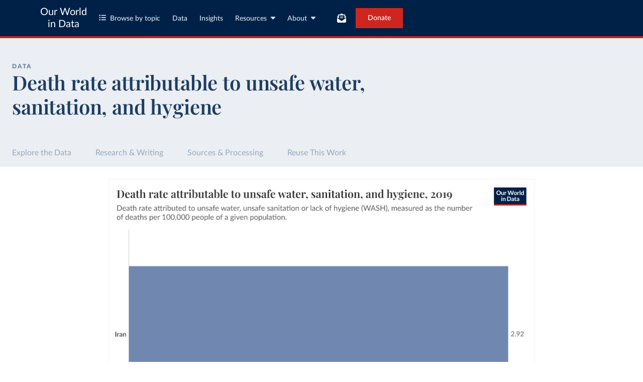

--- FILE ---
content_type: text/html; charset=utf-8
request_url: https://ourworldindata.org/grapher/mortality-rate-attributable-to-wash?tab=chart&country=IRN
body_size: 11771
content:
<!doctype html><html lang="en" class="js-disabled"><head><meta name="viewport" content="width=device-width, initial-scale=1, minimum-scale=1"/><title>Death rate attributable to unsafe water, sanitation, and hygiene - Our World in Data</title><meta name="description" content="Death rate attributed to unsafe water, unsafe sanitation or lack of hygiene (WASH), measured as the number of deaths per 100,000 people of a given population."/><link rel="canonical" href="https://ourworldindata.org/grapher/mortality-rate-attributable-to-wash"/><link rel="alternate" type="application/atom+xml" href="/atom.xml" title="Atom feed for Our World in Data"/><link rel="archives" href="https://archive.ourworldindata.org/20251125-165536/grapher/mortality-rate-attributable-to-wash.html" title="Archived version of this chart as of 2025-11-25" data-archival-date="20251125-165536"/><link rel="apple-touch-icon" sizes="180x180" href="/apple-touch-icon.png"/><link rel="preload" href="/fonts/LatoLatin-Regular.woff2" as="font" type="font/woff2" crossorigin="anonymous"/><meta property="og:url" content="https://ourworldindata.org/grapher/mortality-rate-attributable-to-wash?tab=chart&country=IRN" /><meta property="og:title" content="Death rate attributable to unsafe water, sanitation, and hygiene"/><meta property="og:description" content="Death rate attributed to unsafe water, unsafe sanitation or lack of hygiene (WASH), measured as the number of deaths per 100,000 people of a given population."/><meta property="og:image" content="https://ourworldindata.org/grapher/mortality-rate-attributable-to-wash.png?imType=og&tab=chart&country=IRN" /><meta property="og:site_name" content="Our World in Data"/><meta name="twitter:card" content="summary_large_image"/><meta name="twitter:site" content="@OurWorldInData"/><meta name="twitter:creator" content="@OurWorldInData"/><meta name="twitter:title" content="Death rate attributable to unsafe water, sanitation, and hygiene"/><meta name="twitter:description" content="Death rate attributed to unsafe water, unsafe sanitation or lack of hygiene (WASH), measured as the number of deaths per 100,000 people of a given population."/><meta name="twitter:image" content="https://ourworldindata.org/grapher/mortality-rate-attributable-to-wash.png?imType=twitter&tab=chart&country=IRN" /><link rel="modulepreload" href="/assets/owid.mjs"/><link rel="preload" href="https://cdnjs.cloudflare.com/polyfill/v3/polyfill.min.js?version=4.8.0&amp;features=es2022,es2023" as="script" data-cloudflare-disable-early-hints="true"/><link rel="preload" href="/assets/owid.css" as="style"/><meta property="og:image:width" content="1200"/><meta property="og:image:height" content="628"/><link rel="preconnect" href="https://api.ourworldindata.org"/><link rel="preload" href="https://api.ourworldindata.org/v1/indicators/1126310.data.json" as="fetch" crossorigin="anonymous"/><link rel="preload" href="https://api.ourworldindata.org/v1/indicators/1126310.metadata.json" as="fetch" crossorigin="anonymous"/><link rel="preload" href="/fonts/PlayfairDisplayLatin-SemiBold.woff2" as="font" type="font/woff2" crossorigin="anonymous"/><link rel="stylesheet" href="/assets/owid.css"/><script>if (window != window.top) document.documentElement.classList.add('IsInIframe')</script><script>
function setJSEnabled(enabled) {
    var elem = window.document.documentElement;
    if (enabled) {
        elem.classList.remove("js-disabled");
        elem.classList.add("js-enabled");
    } else {
        elem.classList.remove("js-enabled");
        elem.classList.add("js-disabled");
    }
}
if ("noModule" in HTMLScriptElement.prototype) {
    setJSEnabled(true);
} else {
    setJSEnabled(false);
}
window.onerror = function (err, url) {
    var isOurSyntaxError = typeof err === "string" && err.indexOf("SyntaxError") > -1 && url.indexOf("https://ourworldindata.org") > -1;
    if (isOurSyntaxError) {
        console.error("Caught global syntax error", err, url);
        setJSEnabled(false);
    }
}</script><script>/* Prepare Google Tag Manager */
window.dataLayer = window.dataLayer || [];
function gtag(){dataLayer.push(arguments);}
gtag("consent","default",{"ad_storage":"denied","ad_user_data":"denied","ad_personalization":"denied","analytics_storage":"denied","wait_for_update":1000});
</script><script>/* Load Google Tag Manager */
(function(w,d,s,l,i){w[l]=w[l]||[];w[l].push({'gtm.start':
new Date().getTime(),event:'gtm.js'});var f=d.getElementsByTagName(s)[0],
j=d.createElement(s),dl=l!='dataLayer'?'&l='+l:'';j.async=true;j.src=
'https://www.googletagmanager.com/gtm.js?id='+i+dl;f.parentNode.insertBefore(j,f);
})(window,document,'script','dataLayer','GTM-N2D4V8S');</script></head><body class="DataPage"><header class="site-header"><div class="site-navigation-root"><div class="site-navigation"><div class="wrapper"><div class="site-navigation-bar"><div class="SiteNavigationToggle SiteNavigationToggle--mobile-menu hide-sm-up"><button aria-label="Toggle menu" class="SiteNavigationToggle__button"><svg aria-hidden="true" focusable="false" data-prefix="fas" data-icon="bars" class="svg-inline--fa fa-bars " role="img" xmlns="http://www.w3.org/2000/svg" viewBox="0 0 448 512"><path fill="currentColor" d="M0 96C0 78.3 14.3 64 32 64l384 0c17.7 0 32 14.3 32 32s-14.3 32-32 32L32 128C14.3 128 0 113.7 0 96zM0 256c0-17.7 14.3-32 32-32l384 0c17.7 0 32 14.3 32 32s-14.3 32-32 32L32 288c-17.7 0-32-14.3-32-32zM448 416c0 17.7-14.3 32-32 32L32 448c-17.7 0-32-14.3-32-32s14.3-32 32-32l384 0c17.7 0 32 14.3 32 32z"></path></svg></button></div><div class="site-logos"><div class="logo-owid"><a href="/">Our World<br/> in Data</a></div><div class="logos-wrapper"><a href="https://www.oxfordmartin.ox.ac.uk/global-development"><img src="/oms-logo.svg" alt="Oxford Martin School logo" loading="lazy" width="96" height="103"/></a><a href="https://www.ox.ac.uk/"><img src="/oxford-logo.svg" alt="University of Oxford logo" loading="lazy" width="96" height="103"/></a><a href="https://global-change-data-lab.org/"><img src="/gcdl-logo.svg" alt="Global Change Data Lab logo" loading="lazy" width="80" height="103"/></a></div></div><nav class="site-primary-links hide-sm-only"><ul><li><div class="SiteNavigationToggle topics"><button aria-label="Toggle topics menu" class="SiteNavigationToggle__button"><svg aria-hidden="true" focusable="false" data-prefix="fas" data-icon="list-ul" class="svg-inline--fa fa-list-ul " role="img" xmlns="http://www.w3.org/2000/svg" viewBox="0 0 512 512" style="margin-right:8px"><path fill="currentColor" d="M64 144a48 48 0 1 0 0-96 48 48 0 1 0 0 96zM192 64c-17.7 0-32 14.3-32 32s14.3 32 32 32l288 0c17.7 0 32-14.3 32-32s-14.3-32-32-32L192 64zm0 160c-17.7 0-32 14.3-32 32s14.3 32 32 32l288 0c17.7 0 32-14.3 32-32s-14.3-32-32-32l-288 0zm0 160c-17.7 0-32 14.3-32 32s14.3 32 32 32l288 0c17.7 0 32-14.3 32-32s-14.3-32-32-32l-288 0zM64 464a48 48 0 1 0 0-96 48 48 0 1 0 0 96zm48-208a48 48 0 1 0 -96 0 48 48 0 1 0 96 0z"></path></svg>Browse by topic</button></div></li><li><a href="/search">Data</a></li><li><a href="/data-insights">Insights</a></li><li class="with-relative-dropdown"><div class="SiteNavigationToggle"><button aria-label="Toggle resources menu" class="SiteNavigationToggle__button">Resources<svg aria-hidden="true" focusable="false" data-prefix="fas" data-icon="caret-down" class="svg-inline--fa fa-caret-down SiteNavigationToggle__caret" role="img" xmlns="http://www.w3.org/2000/svg" viewBox="0 0 320 512"><path fill="currentColor" d="M137.4 374.6c12.5 12.5 32.8 12.5 45.3 0l128-128c9.2-9.2 11.9-22.9 6.9-34.9s-16.6-19.8-29.6-19.8L32 192c-12.9 0-24.6 7.8-29.6 19.8s-2.2 25.7 6.9 34.9l128 128z"></path></svg></button></div></li><li class="with-relative-dropdown"><div class="SiteNavigationToggle"><button aria-label="Toggle about menu" class="SiteNavigationToggle__button">About<svg aria-hidden="true" focusable="false" data-prefix="fas" data-icon="caret-down" class="svg-inline--fa fa-caret-down SiteNavigationToggle__caret" role="img" xmlns="http://www.w3.org/2000/svg" viewBox="0 0 320 512"><path fill="currentColor" d="M137.4 374.6c12.5 12.5 32.8 12.5 45.3 0l128-128c9.2-9.2 11.9-22.9 6.9-34.9s-16.6-19.8-29.6-19.8L32 192c-12.9 0-24.6 7.8-29.6 19.8s-2.2 25.7 6.9 34.9l128 128z"></path></svg></button></div></li></ul></nav><div class="site-search-cta"><div class="SiteSearchNavigation"><div id="autocomplete"></div></div><div class="SiteNavigationToggle newsletter-subscription"><button aria-label="Toggle subscribe menu" class="SiteNavigationToggle__button"><span class="hide-lg-down">Subscribe</span><svg aria-hidden="true" focusable="false" data-prefix="fas" data-icon="envelope-open-text" class="svg-inline--fa fa-envelope-open-text hide-lg-up" role="img" xmlns="http://www.w3.org/2000/svg" viewBox="0 0 512 512"><path fill="currentColor" d="M215.4 96L144 96l-36.2 0L96 96l0 8.8L96 144l0 40.4 0 89L.2 202.5c1.6-18.1 10.9-34.9 25.7-45.8L48 140.3 48 96c0-26.5 21.5-48 48-48l76.6 0 49.9-36.9C232.2 3.9 243.9 0 256 0s23.8 3.9 33.5 11L339.4 48 416 48c26.5 0 48 21.5 48 48l0 44.3 22.1 16.4c14.8 10.9 24.1 27.7 25.7 45.8L416 273.4l0-89 0-40.4 0-39.2 0-8.8-11.8 0L368 96l-71.4 0-81.3 0zM0 448L0 242.1 217.6 403.3c11.1 8.2 24.6 12.7 38.4 12.7s27.3-4.4 38.4-12.7L512 242.1 512 448s0 0 0 0c0 35.3-28.7 64-64 64L64 512c-35.3 0-64-28.7-64-64c0 0 0 0 0 0zM176 160l160 0c8.8 0 16 7.2 16 16s-7.2 16-16 16l-160 0c-8.8 0-16-7.2-16-16s7.2-16 16-16zm0 64l160 0c8.8 0 16 7.2 16 16s-7.2 16-16 16l-160 0c-8.8 0-16-7.2-16-16s7.2-16 16-16z"></path></svg></button></div><a href="/donate" class="donate" data-track-note="header_navigation">Donate</a></div></div></div></div></div></header><main><script>window._OWID_DATAPAGEV2_PROPS = {"datapageData":{"status":"draft","title":{"title":"Death rate attributable to unsafe water, sanitation, and hygiene"},"descriptionShort":"Mortality rate attributed to unsafe water, unsafe sanitation and lack of hygiene from diarrhoea, intestinal nematode infections, malnutrition and acute respiratory infections (deaths per 100,000 population)","descriptionFromProducer":"Mortality rate attributed to unsafe water, unsafe sanitation and lack of hygiene from diarrhoea, intestinal nematode infections, malnutrition and acute respiratory infections (deaths per 100,000 population)\n\nFurther information available at: https://unstats.un.org/sdgs/metadata/files/Metadata-03-09-02.pdf","topicTagsLinks":[],"attributions":["World Health Organization"],"descriptionKey":[],"dateRange":"2019-2019","lastUpdated":"2025-10-29","nextUpdate":"2027-10-29","allCharts":[],"relatedResearch":[{"title":"Ensure healthy lives and promote well-being for all at all ages","url":"/sdgs/good-health-wellbeing","variantName":"","authors":["Our World in Data team"],"imageUrl":"Thumbnail-SDG-3.png","tags":["Health","SDG Tracker","Global Health"]}],"origins":[{"id":9286,"title":"Global Health Observatory (GHO), World Health Organisation (WHO)","description":"The United Nations Sustainable Development Goal (SDG) dataset is the primary collection of data tracking progress towards the SDG indicators, compiled from officially-recognized international sources.","producer":"World Health Organization","citationFull":"World Health Organization via UN SDG Indicators Database (https://unstats.un.org/sdgs/dataportal), UN Department of Economic and Social Affairs (accessed 2025). More information available at: https://unstats.un.org/sdgs/metadata/files/Metadata-03-09-02.pdf.","attributionShort":"WHO","urlMain":"https://unstats.un.org/sdgs/dataportal","urlDownload":"https://unstats.un.org/sdgapi","dateAccessed":"2025-10-29","license":{"url":"https://www.un.org/en/about-us/terms-of-use","name":"© 2025 United Nations"}}],"chartConfig":{"id":2727,"map":{"colorScale":{"baseColorScheme":"Oranges","binningStrategy":"manual","customNumericColors":[null,null,null,null],"customNumericValues":[0,2,5,10,20,50,100]}},"tab":"map","note":"This includes WASH attributable deaths from: diarrhea, intestinal nematode infections, protein-energy malnutrition, and acute respiratory infections.","slug":"mortality-rate-attributable-to-wash","title":"Death rate attributable to unsafe water, sanitation, and hygiene","yAxis":{"max":0,"min":0},"$schema":"https://files.ourworldindata.org/schemas/grapher-schema.009.json","version":20,"subtitle":"Death rate attributed to [unsafe water](#dod:unsafe_water), [unsafe sanitation](#dod:unsafe_sanitation) or lack of hygiene (WASH), measured as the number of deaths per 100,000 people of a given population.","hasMapTab":true,"originUrl":"/clean-water-sanitation","chartTypes":["DiscreteBar"],"dimensions":[{"display":{"unit":"deaths per 100,000 population"},"property":"y","variableId":1126310}],"isPublished":true,"internalNotes":"SDG Tracker","selectedEntityNames":["Ukraine","Congo","Syria","Chad","Germany"]},"unit":"per 100,000 population","hasDataInsights":false},"faqEntries":{"faqs":[]},"canonicalUrl":"https://ourworldindata.org/grapher/mortality-rate-attributable-to-wash","tagToSlugMap":{},"imageMetadata":{"Thumbnail-SDG-3.png":{"id":191,"googleId":"1Dmj82Gz85GwVRcRkPgv-oPeXHYeDdpkD","filename":"Thumbnail-SDG-3.png","defaultAlt":"Sustainable development goal 3: Good Health and Well-Being","originalWidth":1200,"updatedAt":1687937055558,"originalHeight":630,"cloudflareId":"9fdd2887-187a-46a4-112f-6e9885d16500","hash":"6983646bb2af9a449c133ddde3e90e3413cc4787f3b92c5ac490605f61ac1cdb","userId":49,"replacedBy":null,"version":0}}}</script><div id="owid-datapageJson-root"><div class="DataPageContent__grapher-for-embed"><div class="GrapherWithFallback full-width-on-mobile"><figure class="grapherPreview GrapherWithFallback__fallback"><picture data-owid-populate-url-params="true"><source id="grapher-preview-source" srcSet="/grapher/mortality-rate-attributable-to-wash.png?tab=chart&country=IRN&imWidth=850 850w, /grapher/mortality-rate-attributable-to-wash.png?tab=chart&country=IRN&imWidth=1700 1700w" sizes="(max-width: 850px) 100vw, 850px" /><img class="GrapherImage" src="/grapher/mortality-rate-attributable-to-wash.png?tab=chart&country=IRN" width="850" height="600" loading="lazy" /></picture></figure></div></div><div class="DataPageContent grid grid-cols-12-full-width"><div class="bg-blue-10 span-cols-14"><div class="header__wrapper grid grid-cols-12-full-width"><div class="header__left col-start-2 span-cols-8 col-sm-start-2 span-sm-cols-12"><div class="header__supertitle">Data</div><h1 class="header__title">Death rate attributable to unsafe water, sanitation, and hygiene</h1><div class="header__source"></div></div></div></div><nav class="sticky-nav sticky-nav--dark span-cols-14 grid grid-cols-12-full-width"><style>
                    [id] {
                         scroll-margin-top:70px;
                    }
                    .wp-sticky-container {
                        top: 70px;
                    }</style><ul class="sticky-nav-container span-cols-12 col-start-2"><li><a tabindex="0" class="" href="#explore-the-data">Explore the Data</a></li><li><a tabindex="0" class="" href="#research-and-writing">Research &amp; Writing</a></li><li><a tabindex="0" class="" href="#sources-and-processing">Sources &amp; Processing</a></li><li><a tabindex="0" class="" href="#reuse-this-work">Reuse This Work</a></li></ul></nav><div class="span-cols-14 grid grid-cols-12-full-width full-width--border"><div class="chart-key-info col-start-2 span-cols-12"><div class="GrapherWithFallback full-width-on-mobile" id="explore-the-data"><figure class="grapherPreview GrapherWithFallback__fallback"><picture data-owid-populate-url-params="true"><source id="grapher-preview-source" srcSet="/grapher/mortality-rate-attributable-to-wash.png?tab=chart&country=IRN&imWidth=850 850w, /grapher/mortality-rate-attributable-to-wash.png?tab=chart&country=IRN&imWidth=1700 1700w" sizes="(max-width: 850px) 100vw, 850px" /><img class="GrapherImage" src="/grapher/mortality-rate-attributable-to-wash.png?tab=chart&country=IRN" width="850" height="600" loading="lazy" /></picture></figure></div><div class="wrapper-about-this-data grid grid-cols-12 exp-data-page-insight-btns-2--control1--hide exp-data-page-insight-btns-2--treat00--hide exp-data-page-insight-btns-2--treat10--hide exp-data-page-insight-btns-2--treat01--hide exp-data-page-insight-btns-2--treat11--hide exp-data-page-insight-btns-2--treat20--hide exp-data-page-insight-btns-2--treat21--hide"><h2 id="about-this-data" class="key-info__title span-cols-12">What you should know about this indicator</h2><div class="col-start-1 span-cols-8 span-lg-cols-7 span-sm-cols-12"><div class="key-info__content"><div class="key-info__expandable-descriptions"><details class="ExpandableToggle"><summary class="ExpandableToggle__container"><div class="ExpandableToggle__button"><div><h4 class="ExpandableToggle__title">How is this data described by its producer?</h4></div><svg aria-hidden="true" focusable="false" data-prefix="fas" data-icon="plus" class="svg-inline--fa fa-plus ExpandableToggle__icon ExpandableToggle__icon--expand" role="img" xmlns="http://www.w3.org/2000/svg" viewBox="0 0 448 512"><path fill="currentColor" d="M256 80c0-17.7-14.3-32-32-32s-32 14.3-32 32l0 144L48 224c-17.7 0-32 14.3-32 32s14.3 32 32 32l144 0 0 144c0 17.7 14.3 32 32 32s32-14.3 32-32l0-144 144 0c17.7 0 32-14.3 32-32s-14.3-32-32-32l-144 0 0-144z"></path></svg><svg aria-hidden="true" focusable="false" data-prefix="fas" data-icon="minus" class="svg-inline--fa fa-minus ExpandableToggle__icon ExpandableToggle__icon--collapse" role="img" xmlns="http://www.w3.org/2000/svg" viewBox="0 0 448 512"><path fill="currentColor" d="M432 256c0 17.7-14.3 32-32 32L48 288c-17.7 0-32-14.3-32-32s14.3-32 32-32l352 0c17.7 0 32 14.3 32 32z"></path></svg></div></summary><div class="ExpandableToggle__content"><div class="article-block__text"><p>Mortality rate attributed to unsafe water, unsafe sanitation and lack of hygiene from diarrhoea, intestinal nematode infections, malnutrition and acute respiratory infections (deaths per 100,000 population)</p>
<p>Further information available at: <a href="https://unstats.un.org/sdgs/metadata/files/Metadata-03-09-02.pdf">https://unstats.un.org/sdgs/metadata/files/Metadata-03-09-02.pdf</a></p></div></div></details></div></div></div><div class="key-info__right span-cols-4 span-lg-cols-5 span-sm-cols-12"><div class="key-data-block grid grid-cols-4 grid-sm-cols-12"><div class="key-data span-cols-4 span-sm-cols-12"><div class="key-data-description-short__title">Death rate attributable to unsafe water, sanitation, and hygiene</div><div class="key-data-description-short__title-fragments"></div><div>Mortality rate attributed to unsafe water, unsafe sanitation and lack of hygiene from diarrhoea, intestinal nematode infections, malnutrition and acute respiratory infections (deaths per 100,000 population)</div></div><div class="key-data span-cols-4 span-sm-cols-12"><div class="key-data__title">Source</div><div>World Health Organization<!-- --> – <a href="#sources-and-processing">processed</a> <!-- -->by Our World in Data</div></div><div class="key-data span-cols-2 span-sm-cols-6"><div class="key-data__title">Last updated</div><div>October 29, 2025</div></div><div class="key-data span-cols-2 span-sm-cols-6"><div class="key-data__title">Next expected update</div><div>October 2027</div></div><div class="key-data span-cols-2 span-sm-cols-6"><div class="key-data__title">Date range</div><div>2019–2019</div></div><div class="key-data span-cols-2 span-sm-cols-6"><div class="key-data__title">Unit</div><div>per 100,000 population</div></div></div></div></div></div></div><div class="col-start-2 span-cols-12"><div class="section-wrapper grid"><h2 class="related-research__title span-cols-3 span-lg-cols-12" id="research-and-writing">Related research and writing</h2><div class="related-research__items grid grid-cols-9 grid-lg-cols-12 span-cols-9 span-lg-cols-12"><a href="/sdgs/good-health-wellbeing" class="related-research__item grid grid-cols-4 grid-lg-cols-6 grid-sm-cols-12 span-cols-4 span-lg-cols-6 span-sm-cols-12"><div class="image span-lg-cols-2 span-sm-cols-3"><picture><source srcSet="https://ourworldindata.org/cdn-cgi/imagedelivery/qLq-8BTgXU8yG0N6HnOy8g/9fdd2887-187a-46a4-112f-6e9885d16500/w=48 48w, https://ourworldindata.org/cdn-cgi/imagedelivery/qLq-8BTgXU8yG0N6HnOy8g/9fdd2887-187a-46a4-112f-6e9885d16500/w=100 100w, https://ourworldindata.org/cdn-cgi/imagedelivery/qLq-8BTgXU8yG0N6HnOy8g/9fdd2887-187a-46a4-112f-6e9885d16500/w=350 350w, https://ourworldindata.org/cdn-cgi/imagedelivery/qLq-8BTgXU8yG0N6HnOy8g/9fdd2887-187a-46a4-112f-6e9885d16500/w=850 850w, https://ourworldindata.org/cdn-cgi/imagedelivery/qLq-8BTgXU8yG0N6HnOy8g/9fdd2887-187a-46a4-112f-6e9885d16500/w=1200 1200w" type="image/png" sizes="350px"/><img src="https://ourworldindata.org/cdn-cgi/imagedelivery/qLq-8BTgXU8yG0N6HnOy8g/9fdd2887-187a-46a4-112f-6e9885d16500/w=1200" alt="Sustainable development goal 3: Good Health and Well-Being" loading="lazy" width="1200" height="630"/></picture></div><div class="span-cols-3 span-lg-cols-4 span-sm-cols-9"><h3 class="related-article__title">Ensure healthy lives and promote well-being for all at all ages</h3><div class="related-article__authors body-3-medium-italic">Our World in Data team</div></div></a></div></div></div><div class="col-start-2 span-cols-12"><div class="wrapper-about-this-data grid grid-cols-12 exp-data-page-insight-btns-2--control1--show exp-data-page-insight-btns-2--treat00--show exp-data-page-insight-btns-2--treat10--show exp-data-page-insight-btns-2--treat01--show exp-data-page-insight-btns-2--treat11--show exp-data-page-insight-btns-2--treat20--show exp-data-page-insight-btns-2--treat21--show"><h2 id="" class="key-info__title span-cols-12">What you should know about this indicator</h2><div class="col-start-1 span-cols-8 span-lg-cols-7 span-sm-cols-12"><div class="key-info__content"><div class="key-info__expandable-descriptions"><details class="ExpandableToggle"><summary class="ExpandableToggle__container"><div class="ExpandableToggle__button"><div><h4 class="ExpandableToggle__title">How is this data described by its producer?</h4></div><svg aria-hidden="true" focusable="false" data-prefix="fas" data-icon="plus" class="svg-inline--fa fa-plus ExpandableToggle__icon ExpandableToggle__icon--expand" role="img" xmlns="http://www.w3.org/2000/svg" viewBox="0 0 448 512"><path fill="currentColor" d="M256 80c0-17.7-14.3-32-32-32s-32 14.3-32 32l0 144L48 224c-17.7 0-32 14.3-32 32s14.3 32 32 32l144 0 0 144c0 17.7 14.3 32 32 32s32-14.3 32-32l0-144 144 0c17.7 0 32-14.3 32-32s-14.3-32-32-32l-144 0 0-144z"></path></svg><svg aria-hidden="true" focusable="false" data-prefix="fas" data-icon="minus" class="svg-inline--fa fa-minus ExpandableToggle__icon ExpandableToggle__icon--collapse" role="img" xmlns="http://www.w3.org/2000/svg" viewBox="0 0 448 512"><path fill="currentColor" d="M432 256c0 17.7-14.3 32-32 32L48 288c-17.7 0-32-14.3-32-32s14.3-32 32-32l352 0c17.7 0 32 14.3 32 32z"></path></svg></div></summary><div class="ExpandableToggle__content"><div class="article-block__text"><p>Mortality rate attributed to unsafe water, unsafe sanitation and lack of hygiene from diarrhoea, intestinal nematode infections, malnutrition and acute respiratory infections (deaths per 100,000 population)</p>
<p>Further information available at: <a href="https://unstats.un.org/sdgs/metadata/files/Metadata-03-09-02.pdf">https://unstats.un.org/sdgs/metadata/files/Metadata-03-09-02.pdf</a></p></div></div></details></div></div></div><div class="key-info__right span-cols-4 span-lg-cols-5 span-sm-cols-12"><div class="key-data-block grid grid-cols-4 grid-sm-cols-12"><div class="key-data span-cols-4 span-sm-cols-12"><div class="key-data-description-short__title">Death rate attributable to unsafe water, sanitation, and hygiene</div><div class="key-data-description-short__title-fragments"></div><div>Mortality rate attributed to unsafe water, unsafe sanitation and lack of hygiene from diarrhoea, intestinal nematode infections, malnutrition and acute respiratory infections (deaths per 100,000 population)</div></div><div class="key-data span-cols-4 span-sm-cols-12"><div class="key-data__title">Source</div><div>World Health Organization<!-- --> – <a href="#sources-and-processing">processed</a> <!-- -->by Our World in Data</div></div><div class="key-data span-cols-2 span-sm-cols-6"><div class="key-data__title">Last updated</div><div>October 29, 2025</div></div><div class="key-data span-cols-2 span-sm-cols-6"><div class="key-data__title">Next expected update</div><div>October 2027</div></div><div class="key-data span-cols-2 span-sm-cols-6"><div class="key-data__title">Date range</div><div>2019–2019</div></div><div class="key-data span-cols-2 span-sm-cols-6"><div class="key-data__title">Unit</div><div>per 100,000 population</div></div></div></div></div></div><div class="MetadataSection span-cols-14 grid grid-cols-12-full-width"><div class="col-start-2 span-cols-12"><div class="section-wrapper grid"><h2 class="data-sources-processing__title span-cols-2 span-lg-cols-3 col-md-start-2 span-md-cols-10 col-sm-start-1 span-sm-cols-12" id="sources-and-processing">Sources and processing</h2><div class="data-sources grid span-cols-12"><h3 class="data-sources__heading span-cols-2 span-lg-cols-3 col-md-start-2 span-md-cols-10 col-sm-start-1 span-sm-cols-12">This data is based on the following sources</h3><div class="col-start-4 span-cols-6 col-lg-start-5 span-lg-cols-7 col-md-start-2 span-md-cols-10 col-sm-start-1 span-sm-cols-12"><div class="indicator-sources indicator-sources--single"><details class="ExpandableToggle ExpandableToggle--teaser"><summary class="ExpandableToggle__container"><div class="ExpandableToggle__button"><div><h4 class="ExpandableToggle__title">World Health Organization – Global Health Observatory (GHO), World Health Organisation (WHO)</h4></div><svg aria-hidden="true" focusable="false" data-prefix="fas" data-icon="plus" class="svg-inline--fa fa-plus ExpandableToggle__icon ExpandableToggle__icon--expand" role="img" xmlns="http://www.w3.org/2000/svg" viewBox="0 0 448 512"><path fill="currentColor" d="M256 80c0-17.7-14.3-32-32-32s-32 14.3-32 32l0 144L48 224c-17.7 0-32 14.3-32 32s14.3 32 32 32l144 0 0 144c0 17.7 14.3 32 32 32s32-14.3 32-32l0-144 144 0c17.7 0 32-14.3 32-32s-14.3-32-32-32l-144 0 0-144z"></path></svg><svg aria-hidden="true" focusable="false" data-prefix="fas" data-icon="minus" class="svg-inline--fa fa-minus ExpandableToggle__icon ExpandableToggle__icon--collapse" role="img" xmlns="http://www.w3.org/2000/svg" viewBox="0 0 448 512"><path fill="currentColor" d="M432 256c0 17.7-14.3 32-32 32L48 288c-17.7 0-32-14.3-32-32s14.3-32 32-32l352 0c17.7 0 32 14.3 32 32z"></path></svg></div><div class="ExpandableToggle__teaser" inert=""><div class="source"><div class="description"><p>The United Nations Sustainable Development Goal (SDG) dataset is the primary collection of data tracking progress towards the SDG indicators, compiled from officially-recognized international sources.</p></div><div class="source-key-data-blocks"><div class="source-key-data"><div class="source-key-data__title">Retrieved on</div><div class="source-key-data__content">October 29, 2025</div></div><div class="source-key-data"><div class="source-key-data__title">Retrieved from</div><div class="source-key-data__content"><span><a href="https://unstats.un.org/sdgs/dataportal">https://unstats.un.org/sdgs/dataportal</a></span></div></div><div class="source-key-data source-key-data-citation source-key-data--span-2"><div class="source-key-data__title">Citation</div><div class="source-key-data__content">This is the citation of the original data obtained from the source, prior to any processing or adaptation by Our World in Data.<!-- --> <!-- -->To cite data downloaded from this page, please use the suggested citation given in<!-- --> <a href="#reuse-this-work">Reuse This Work</a> <!-- -->below.<div class="wp-code-snippet wp-code-snippet--light"><pre class="wp-block-code"><code class="wp-code-snippet__code">World Health Organization via UN SDG Indicators Database (<a href="https://unstats.un.org/sdgs/dataportal">https://unstats.un.org/sdgs/dataportal</a>), UN Department of Economic and Social Affairs (accessed 2025). More information available at: <a href="https://unstats.un.org/sdgs/metadata/files/Metadata-03-09-02.pdf">https://unstats.un.org/sdgs/metadata/files/Metadata-03-09-02.pdf</a>.</code></pre></div></div></div></div></div></div></summary><div class="ExpandableToggle__content"><div class="source"><div class="description"><p>The United Nations Sustainable Development Goal (SDG) dataset is the primary collection of data tracking progress towards the SDG indicators, compiled from officially-recognized international sources.</p></div><div class="source-key-data-blocks"><div class="source-key-data"><div class="source-key-data__title">Retrieved on</div><div class="source-key-data__content">October 29, 2025</div></div><div class="source-key-data"><div class="source-key-data__title">Retrieved from</div><div class="source-key-data__content"><span><a href="https://unstats.un.org/sdgs/dataportal">https://unstats.un.org/sdgs/dataportal</a></span></div></div><div class="source-key-data source-key-data-citation source-key-data--span-2"><div class="source-key-data__title">Citation</div><div class="source-key-data__content">This is the citation of the original data obtained from the source, prior to any processing or adaptation by Our World in Data.<!-- --> <!-- -->To cite data downloaded from this page, please use the suggested citation given in<!-- --> <a href="#reuse-this-work">Reuse This Work</a> <!-- -->below.<div class="wp-code-snippet wp-code-snippet--light"><pre class="wp-block-code"><code class="wp-code-snippet__code">World Health Organization via UN SDG Indicators Database (<a href="https://unstats.un.org/sdgs/dataportal">https://unstats.un.org/sdgs/dataportal</a>), UN Department of Economic and Social Affairs (accessed 2025). More information available at: <a href="https://unstats.un.org/sdgs/metadata/files/Metadata-03-09-02.pdf">https://unstats.un.org/sdgs/metadata/files/Metadata-03-09-02.pdf</a>.</code></pre></div></div></div></div></div></div></details></div></div></div><div class="data-processing grid span-cols-12"><h3 class="data-processing__heading span-cols-2 span-lg-cols-3 col-md-start-2 span-md-cols-10 col-sm-start-1 span-sm-cols-12">How we process data at Our World in Data</h3><div class="col-start-4 span-cols-6 col-lg-start-5 span-lg-cols-7 col-md-start-2 span-md-cols-10 col-sm-start-1 span-sm-cols-12"><div class="indicator-processing"><div class="data-processing"><p>All data and visualizations on Our World in Data rely on data sourced from one or several original data providers. Preparing this original data involves several processing steps. Depending on the data, this can include standardizing country names and world region definitions, converting units, calculating derived indicators such as per capita measures, as well as adding or adapting metadata such as the name or the description given to an indicator.</p><p>At the link below you can find a detailed description of the structure of our data pipeline, including links to all the code used to prepare data across Our World in Data.</p></div><a href="https://docs.owid.io/projects/etl/" class="indicator-processing__link">Read about our data pipeline<svg aria-hidden="true" focusable="false" data-prefix="fas" data-icon="arrow-down" class="svg-inline--fa fa-arrow-down " role="img" xmlns="http://www.w3.org/2000/svg" viewBox="0 0 384 512"><path fill="currentColor" d="M169.4 470.6c12.5 12.5 32.8 12.5 45.3 0l160-160c12.5-12.5 12.5-32.8 0-45.3s-32.8-12.5-45.3 0L224 370.8 224 64c0-17.7-14.3-32-32-32s-32 14.3-32 32l0 306.7L54.6 265.4c-12.5-12.5-32.8-12.5-45.3 0s-12.5 32.8 0 45.3l160 160z"></path></svg></a></div></div></div></div><div class="section-wrapper grid"><h2 class="reuse__title span-cols-2 span-lg-cols-3 col-md-start-2 span-md-cols-10 col-sm-start-1 span-sm-cols-12" id="reuse-this-work">Reuse this work</h2><div class="col-start-4 span-cols-6 col-lg-start-5 span-lg-cols-7 col-md-start-2 span-md-cols-10 col-sm-start-1 span-sm-cols-12"><ul class="reuse__content"><li class="reuse__list-item">All data produced by third-party providers and made available by Our World in Data are subject to the license terms from the original providers. Our work would not be possible without the data providers we rely on, so we ask you to always cite them appropriately (see below). This is crucial to allow data providers to continue doing their work, enhancing, maintaining and updating valuable data.</li><li class="reuse__list-item">All data, visualizations, and code produced by Our World in Data are completely open access under the<!-- --> <a href="https://creativecommons.org/licenses/by/4.0/" class="reuse__link">Creative Commons BY license</a>. You have the permission to use, distribute, and reproduce these in any medium, provided the source and authors are credited.</li></ul></div><div class="citations grid span-cols-12"><h3 class="citations__heading span-cols-2 span-lg-cols-3 col-md-start-2 span-md-cols-10 col-sm-start-1 span-sm-cols-12">Citations</h3><div class="col-start-4 span-cols-6 col-lg-start-5 span-lg-cols-7 col-md-start-2 span-md-cols-10 col-sm-start-1 span-sm-cols-12"><div class="citations-section"><h4 class="citation__how-to-header">How to cite this page</h4><p class="citation__paragraph">To cite this page overall, including any descriptions, FAQs or explanations of the data authored by Our World in Data, please use the following citation:</p><div class="wp-code-snippet wp-code-snippet--light"><pre class="wp-block-code"><code class="wp-code-snippet__code">“Data Page: Death rate attributable to unsafe water, sanitation, and hygiene”. Our World in Data (2025). Data adapted from World Health Organization. Retrieved from <a href="https://archive.ourworldindata.org/20251125-165536/grapher/mortality-rate-attributable-to-wash.html">https://archive.ourworldindata.org/20251125-165536/grapher/mortality-rate-attributable-to-wash.html</a> [online resource] (archived on November 25, 2025).</code></pre></div></div><div class="citations-section"><h4 class="citation__how-to-header citation__how-to-header--data">How to cite this data</h4><div class="data-citation"><div class="data-citation__item"><p class="citation__paragraph"><span class="citation__type">In-line citation</span>If you have limited space (e.g. in data visualizations), you can use this abbreviated in-line citation:</p><div class="wp-code-snippet wp-code-snippet--light"><pre class="wp-block-code"><code class="wp-code-snippet__code">World Health Organization – processed by Our World in Data</code></pre></div></div><div class="data-citation__item"><p class="citation__paragraph"><span class="citation__type">Full citation</span></p><div class="wp-code-snippet wp-code-snippet--light"><pre class="wp-block-code"><code class="wp-code-snippet__code">World Health Organization – processed by Our World in Data. “Death rate attributable to unsafe water, sanitation, and hygiene” [dataset]. World Health Organization, “Global Health Observatory (GHO), World Health Organisation (WHO)” [original data]. Retrieved December 15, 2025 from <a href="https://archive.ourworldindata.org/20251125-165536/grapher/mortality-rate-attributable-to-wash.html">https://archive.ourworldindata.org/20251125-165536/grapher/mortality-rate-attributable-to-wash.html</a> (archived on November 25, 2025).</code></pre></div></div></div></div></div></div></div></div></div></div></div></main><section class="donate-footer grid grid-cols-12-full-width"><div class="donate-footer-inner span-cols-12 col-start-2"><div><h4>Our World in Data is free and accessible for everyone.</h4><p>Help us do this work by making a donation.</p></div><a href="/donate" class="owid-btn owid-btn--solid-vermillion body-2-semibold donate-button" data-track-note="donate_footer"><span>Donate now</span></a></div></section><footer class="site-footer grid grid-cols-12-full-width"><div class="footer-left span-cols-5 span-sm-cols-12 col-start-2 col-sm-start-2"><p class="body-3-medium">Our World in Data is a project of<!-- --> <a href="https://global-change-data-lab.org/">Global Change Data Lab</a>, a nonprofit based in the UK (Reg. Charity No. 1186433). Our charts, articles, and data are licensed under<!-- --> <a href="https://creativecommons.org/licenses/by/4.0/">CC BY</a>, unless stated otherwise. Tools and software we develop are open source under the<!-- --> <a href="https://github.com/owid/owid-grapher/blob/master/LICENSE.md">MIT license</a>. Third-party materials, including some charts and data, are subject to third-party licenses. See our<!-- --> <a href="/faqs">FAQs</a> for more details.</p><div class="affiliates"><div class="oxford-logos"><a href="https://www.oxfordmartin.ox.ac.uk/global-development"><img src="/oms-logo.svg" alt="Oxford Martin School logo" loading="lazy" width="96" height="103"/></a><a href="https://www.ox.ac.uk/"><img src="/oxford-logo.svg" alt="University of Oxford logo" loading="lazy" width="96" height="103"/></a><a href="https://global-change-data-lab.org/"><img src="/gcdl-logo.svg" alt="Global Change Data Lab logo" loading="lazy" width="80" height="103"/></a></div><a href="https://www.ycombinator.com"><img src="/yc-logo.svg" alt="Y Combinator logo" loading="lazy" width="123" height="30"/></a></div></div><div class="footer-right span-cols-6 span-sm-cols-12 col-start-8 col-sm-start-2 grid grid-cols-3 grid-sm-cols-2"><div class="footer-link-column"><h5 class="h5-black-caps">Explore</h5><ul class="footer-link-list"><li><a href="/#all-topics" class="body-3-medium" data-track-note="footer_navigation">Topics</a></li><li><a href="/search" class="body-3-medium" data-track-note="footer_navigation">Data</a></li><li><a href="/data-insights" class="body-3-medium" data-track-note="footer_navigation">Insights</a></li></ul><h5 class="h5-black-caps">Resources</h5><ul class="footer-link-list"><li><a href="/latest" class="body-3-medium" data-track-note="footer_navigation">Latest</a></li><li><a href="/sdgs" class="body-3-medium" data-track-note="footer_navigation">SDG Tracker</a></li><li><a href="/teaching" class="body-3-medium" data-track-note="footer_navigation">Teaching with OWID</a></li></ul></div><div class="footer-link-column"><h5 class="h5-black-caps">About</h5><ul class="footer-link-list"><li><a href="/about" class="body-3-medium" data-track-note="footer_navigation">About Us</a></li><li><a href="/organization" class="body-3-medium" data-track-note="footer_navigation">Organization</a></li><li><a href="/funding" class="body-3-medium" data-track-note="footer_navigation">Funding</a></li><li><a href="/team" class="body-3-medium" data-track-note="footer_navigation">Team</a></li><li><a href="/jobs" class="body-3-medium" data-track-note="footer_navigation">Jobs</a></li><li><a href="/faqs" class="body-3-medium" data-track-note="footer_navigation">FAQs</a></li></ul></div><div class="footer-link-column"><h5 class="h5-black-caps"><svg aria-hidden="true" focusable="false" data-prefix="fas" data-icon="rss" class="svg-inline--fa fa-rss " role="img" xmlns="http://www.w3.org/2000/svg" viewBox="0 0 448 512"><path fill="currentColor" d="M0 64C0 46.3 14.3 32 32 32c229.8 0 416 186.2 416 416c0 17.7-14.3 32-32 32s-32-14.3-32-32C384 253.6 226.4 96 32 96C14.3 96 0 81.7 0 64zM0 416a64 64 0 1 1 128 0A64 64 0 1 1 0 416zM32 160c159.1 0 288 128.9 288 288c0 17.7-14.3 32-32 32s-32-14.3-32-32c0-123.7-100.3-224-224-224c-17.7 0-32-14.3-32-32s14.3-32 32-32z"></path></svg>RSS Feeds</h5><ul class="footer-link-list"><li><a href="/atom.xml" class="body-3-medium" data-track-note="footer_navigation">Research &amp; Writing</a></li><li><a href="/atom-data-insights.xml" class="body-3-medium" data-track-note="footer_navigation">Data Insights</a></li></ul></div></div><div class="footer-base span-cols-12 col-start-2 grid grid-cols-2 grid-sm-cols-1"><div class="footer-base__socials"><h5 class="h5-black-caps">Follow us</h5><a href="https://x.com/ourworldindata" data-track-note="footer_social"><svg aria-hidden="true" focusable="false" data-prefix="fab" data-icon="x-twitter" class="svg-inline--fa fa-x-twitter " role="img" xmlns="http://www.w3.org/2000/svg" viewBox="0 0 512 512"><path fill="currentColor" d="M389.2 48h70.6L305.6 224.2 487 464H345L233.7 318.6 106.5 464H35.8L200.7 275.5 26.8 48H172.4L272.9 180.9 389.2 48zM364.4 421.8h39.1L151.1 88h-42L364.4 421.8z"></path></svg></a><a href="https://www.instagram.com/ourworldindata/" data-track-note="footer_social"><svg aria-hidden="true" focusable="false" data-prefix="fab" data-icon="instagram" class="svg-inline--fa fa-instagram " role="img" xmlns="http://www.w3.org/2000/svg" viewBox="0 0 448 512"><path fill="currentColor" d="M224.1 141c-63.6 0-114.9 51.3-114.9 114.9s51.3 114.9 114.9 114.9S339 319.5 339 255.9 287.7 141 224.1 141zm0 189.6c-41.1 0-74.7-33.5-74.7-74.7s33.5-74.7 74.7-74.7 74.7 33.5 74.7 74.7-33.6 74.7-74.7 74.7zm146.4-194.3c0 14.9-12 26.8-26.8 26.8-14.9 0-26.8-12-26.8-26.8s12-26.8 26.8-26.8 26.8 12 26.8 26.8zm76.1 27.2c-1.7-35.9-9.9-67.7-36.2-93.9-26.2-26.2-58-34.4-93.9-36.2-37-2.1-147.9-2.1-184.9 0-35.8 1.7-67.6 9.9-93.9 36.1s-34.4 58-36.2 93.9c-2.1 37-2.1 147.9 0 184.9 1.7 35.9 9.9 67.7 36.2 93.9s58 34.4 93.9 36.2c37 2.1 147.9 2.1 184.9 0 35.9-1.7 67.7-9.9 93.9-36.2 26.2-26.2 34.4-58 36.2-93.9 2.1-37 2.1-147.8 0-184.8zM398.8 388c-7.8 19.6-22.9 34.7-42.6 42.6-29.5 11.7-99.5 9-132.1 9s-102.7 2.6-132.1-9c-19.6-7.8-34.7-22.9-42.6-42.6-11.7-29.5-9-99.5-9-132.1s-2.6-102.7 9-132.1c7.8-19.6 22.9-34.7 42.6-42.6 29.5-11.7 99.5-9 132.1-9s102.7-2.6 132.1 9c19.6 7.8 34.7 22.9 42.6 42.6 11.7 29.5 9 99.5 9 132.1s2.7 102.7-9 132.1z"></path></svg></a><a href="https://www.threads.net/@ourworldindata" data-track-note="footer_social"><svg aria-hidden="true" focusable="false" data-prefix="fab" data-icon="threads" class="svg-inline--fa fa-threads " role="img" xmlns="http://www.w3.org/2000/svg" viewBox="0 0 448 512"><path fill="currentColor" d="M331.5 235.7c2.2 .9 4.2 1.9 6.3 2.8c29.2 14.1 50.6 35.2 61.8 61.4c15.7 36.5 17.2 95.8-30.3 143.2c-36.2 36.2-80.3 52.5-142.6 53h-.3c-70.2-.5-124.1-24.1-160.4-70.2c-32.3-41-48.9-98.1-49.5-169.6V256v-.2C17 184.3 33.6 127.2 65.9 86.2C102.2 40.1 156.2 16.5 226.4 16h.3c70.3 .5 124.9 24 162.3 69.9c18.4 22.7 32 50 40.6 81.7l-40.4 10.8c-7.1-25.8-17.8-47.8-32.2-65.4c-29.2-35.8-73-54.2-130.5-54.6c-57 .5-100.1 18.8-128.2 54.4C72.1 146.1 58.5 194.3 58 256c.5 61.7 14.1 109.9 40.3 143.3c28 35.6 71.2 53.9 128.2 54.4c51.4-.4 85.4-12.6 113.7-40.9c32.3-32.2 31.7-71.8 21.4-95.9c-6.1-14.2-17.1-26-31.9-34.9c-3.7 26.9-11.8 48.3-24.7 64.8c-17.1 21.8-41.4 33.6-72.7 35.3c-23.6 1.3-46.3-4.4-63.9-16c-20.8-13.8-33-34.8-34.3-59.3c-2.5-48.3 35.7-83 95.2-86.4c21.1-1.2 40.9-.3 59.2 2.8c-2.4-14.8-7.3-26.6-14.6-35.2c-10-11.7-25.6-17.7-46.2-17.8H227c-16.6 0-39 4.6-53.3 26.3l-34.4-23.6c19.2-29.1 50.3-45.1 87.8-45.1h.8c62.6 .4 99.9 39.5 103.7 107.7l-.2 .2zm-156 68.8c1.3 25.1 28.4 36.8 54.6 35.3c25.6-1.4 54.6-11.4 59.5-73.2c-13.2-2.9-27.8-4.4-43.4-4.4c-4.8 0-9.6 .1-14.4 .4c-42.9 2.4-57.2 23.2-56.2 41.8l-.1 .1z"></path></svg></a><a href="https://facebook.com/ourworldindata" data-track-note="footer_social"><svg aria-hidden="true" focusable="false" data-prefix="fab" data-icon="facebook" class="svg-inline--fa fa-facebook " role="img" xmlns="http://www.w3.org/2000/svg" viewBox="0 0 512 512"><path fill="currentColor" d="M512 256C512 114.6 397.4 0 256 0S0 114.6 0 256C0 376 82.7 476.8 194.2 504.5V334.2H141.4V256h52.8V222.3c0-87.1 39.4-127.5 125-127.5c16.2 0 44.2 3.2 55.7 6.4V172c-6-.6-16.5-1-29.6-1c-42 0-58.2 15.9-58.2 57.2V256h83.6l-14.4 78.2H287V510.1C413.8 494.8 512 386.9 512 256h0z"></path></svg></a><a href="https://www.linkedin.com/company/ourworldindata" data-track-note="footer_social"><svg aria-hidden="true" focusable="false" data-prefix="fab" data-icon="linkedin" class="svg-inline--fa fa-linkedin " role="img" xmlns="http://www.w3.org/2000/svg" viewBox="0 0 448 512"><path fill="currentColor" d="M416 32H31.9C14.3 32 0 46.5 0 64.3v383.4C0 465.5 14.3 480 31.9 480H416c17.6 0 32-14.5 32-32.3V64.3c0-17.8-14.4-32.3-32-32.3zM135.4 416H69V202.2h66.5V416zm-33.2-243c-21.3 0-38.5-17.3-38.5-38.5S80.9 96 102.2 96c21.2 0 38.5 17.3 38.5 38.5 0 21.3-17.2 38.5-38.5 38.5zm282.1 243h-66.4V312c0-24.8-.5-56.7-34.5-56.7-34.6 0-39.9 27-39.9 54.9V416h-66.4V202.2h63.7v29.2h.9c8.9-16.8 30.6-34.5 62.9-34.5 67.2 0 79.7 44.3 79.7 101.9V416z"></path></svg></a><a href="https://bsky.app/profile/ourworldindata.org" data-track-note="footer_social"><svg aria-hidden="true" focusable="false" data-prefix="fab" data-icon="bluesky" class="svg-inline--fa fa-bluesky " role="img" xmlns="http://www.w3.org/2000/svg" viewBox="0 0 512 512"><path fill="currentColor" d="M111.8 62.2C170.2 105.9 233 194.7 256 242.4c23-47.6 85.8-136.4 144.2-180.2c42.1-31.6 110.3-56 110.3 21.8c0 15.5-8.9 130.5-14.1 149.2C478.2 298 412 314.6 353.1 304.5c102.9 17.5 129.1 75.5 72.5 133.5c-107.4 110.2-154.3-27.6-166.3-62.9l0 0c-1.7-4.9-2.6-7.8-3.3-7.8s-1.6 3-3.3 7.8l0 0c-12 35.3-59 173.1-166.3 62.9c-56.5-58-30.4-116 72.5-133.5C100 314.6 33.8 298 15.7 233.1C10.4 214.4 1.5 99.4 1.5 83.9c0-77.8 68.2-53.4 110.3-21.8z"></path></svg></a><a href="https://github.com/owid" data-track-note="footer_social"><svg aria-hidden="true" focusable="false" data-prefix="fab" data-icon="github" class="svg-inline--fa fa-github " role="img" xmlns="http://www.w3.org/2000/svg" viewBox="0 0 496 512"><path fill="currentColor" d="M165.9 397.4c0 2-2.3 3.6-5.2 3.6-3.3.3-5.6-1.3-5.6-3.6 0-2 2.3-3.6 5.2-3.6 3-.3 5.6 1.3 5.6 3.6zm-31.1-4.5c-.7 2 1.3 4.3 4.3 4.9 2.6 1 5.6 0 6.2-2s-1.3-4.3-4.3-5.2c-2.6-.7-5.5.3-6.2 2.3zm44.2-1.7c-2.9.7-4.9 2.6-4.6 4.9.3 2 2.9 3.3 5.9 2.6 2.9-.7 4.9-2.6 4.6-4.6-.3-1.9-3-3.2-5.9-2.9zM244.8 8C106.1 8 0 113.3 0 252c0 110.9 69.8 205.8 169.5 239.2 12.8 2.3 17.3-5.6 17.3-12.1 0-6.2-.3-40.4-.3-61.4 0 0-70 15-84.7-29.8 0 0-11.4-29.1-27.8-36.6 0 0-22.9-15.7 1.6-15.4 0 0 24.9 2 38.6 25.8 21.9 38.6 58.6 27.5 72.9 20.9 2.3-16 8.8-27.1 16-33.7-55.9-6.2-112.3-14.3-112.3-110.5 0-27.5 7.6-41.3 23.6-58.9-2.6-6.5-11.1-33.3 2.6-67.9 20.9-6.5 69 27 69 27 20-5.6 41.5-8.5 62.8-8.5s42.8 2.9 62.8 8.5c0 0 48.1-33.6 69-27 13.7 34.7 5.2 61.4 2.6 67.9 16 17.7 25.8 31.5 25.8 58.9 0 96.5-58.9 104.2-114.8 110.5 9.2 7.9 17 22.9 17 46.4 0 33.7-.3 75.4-.3 83.6 0 6.5 4.6 14.4 17.3 12.1C428.2 457.8 496 362.9 496 252 496 113.3 383.5 8 244.8 8zM97.2 352.9c-1.3 1-1 3.3.7 5.2 1.6 1.6 3.9 2.3 5.2 1 1.3-1 1-3.3-.7-5.2-1.6-1.6-3.9-2.3-5.2-1zm-10.8-8.1c-.7 1.3.3 2.9 2.3 3.9 1.6 1 3.6.7 4.3-.7.7-1.3-.3-2.9-2.3-3.9-2-.6-3.6-.3-4.3.7zm32.4 35.6c-1.6 1.3-1 4.3 1.3 6.2 2.3 2.3 5.2 2.6 6.5 1 1.3-1.3.7-4.3-1.3-6.2-2.2-2.3-5.2-2.6-6.5-1zm-11.4-14.7c-1.6 1-1.6 3.6 0 5.9 1.6 2.3 4.3 3.3 5.6 2.3 1.6-1.3 1.6-3.9 0-6.2-1.4-2.3-4-3.3-5.6-2z"></path></svg></a></div><div class="footer-base__legal"><ul class="footer-link-list"><li><a href="/privacy-policy" class="body-3-medium" data-track-note="footer_navigation">Privacy policy</a></li><li><a href="/organization#legal-disclaimer" class="body-3-medium" data-track-note="footer_navigation">Legal disclaimer</a></li><li><a href="https://github.com/owid/owid-grapher/blob/master/LICENSE.md" class="body-3-medium" data-track-note="footer_navigation">Grapher license</a></li></ul></div></div><div class="site-tools"></div><script src="https://cdnjs.cloudflare.com/polyfill/v3/polyfill.min.js?version=4.8.0&amp;features=es2022,es2023"></script><script type="module" src="/assets/owid.mjs" data-attach-owid-error-handler="true"></script><script>
document.querySelectorAll("script[data-attach-owid-error-handler]").forEach(script => {
    script.onerror = () => {
        console.log(new Error("Failed to load script: ", script.src));
        document.documentElement.classList.add("js-disabled");
        document.documentElement.classList.remove("js-enabled");
    }
})</script><script type="module">window._OWID_ARCHIVE_CONTEXT = {"archivalDate":"20251125-165536","archiveUrl":"https://archive.ourworldindata.org/20251125-165536/grapher/mortality-rate-attributable-to-wash.html","type":"archived-page-version"};
window.runSiteFooterScripts({"context":"dataPageV2","isPreviewing":false});</script></footer><script>window._OWID_GRAPHER_CONFIG = 
//EMBEDDED_JSON
{
  "map": {
    "colorScale": {
      "baseColorScheme": "Oranges",
      "binningStrategy": "manual",
      "customNumericColors": [
        null,
        null,
        null,
        null
      ],
      "customNumericValues": [
        0,
        2,
        5,
        10,
        20,
        50,
        100
      ]
    }
  },
  "tab": "map",
  "note": "This includes WASH attributable deaths from: diarrhea, intestinal nematode infections, protein-energy malnutrition, and acute respiratory infections.",
  "title": "Death rate attributable to unsafe water, sanitation, and hygiene",
  "yAxis": {
    "max": 0,
    "min": 0
  },
  "subtitle": "Death rate attributed to [unsafe water](#dod:unsafe_water), [unsafe sanitation](#dod:unsafe_sanitation) or lack of hygiene (WASH), measured as the number of deaths per 100,000 people of a given population.",
  "hasMapTab": true,
  "originUrl": "/clean-water-sanitation",
  "chartTypes": [
    "DiscreteBar"
  ],
  "dimensions": [
    {
      "display": {
        "unit": "deaths per 100,000 population"
      },
      "property": "y",
      "variableId": 1126310
    }
  ],
  "internalNotes": "SDG Tracker",
  "selectedEntityNames": [
    "Ukraine",
    "Congo",
    "Syria",
    "Chad",
    "Germany"
  ],
  "id": 2727,
  "slug": "mortality-rate-attributable-to-wash",
  "$schema": "https://files.ourworldindata.org/schemas/grapher-schema.009.json",
  "version": 20,
  "isPublished": true,
  "bakedGrapherURL": "https://ourworldindata.org/grapher",
  "adminBaseUrl": "https://admin.owid.io"
}
//EMBEDDED_JSON
</script><!-- Cloudflare Pages Analytics --><script defer src='https://static.cloudflareinsights.com/beacon.min.js' data-cf-beacon='{"token": "4d1cbc1f1882457ca174f8344c4be6bc"}'></script><!-- Cloudflare Pages Analytics --></body></html>